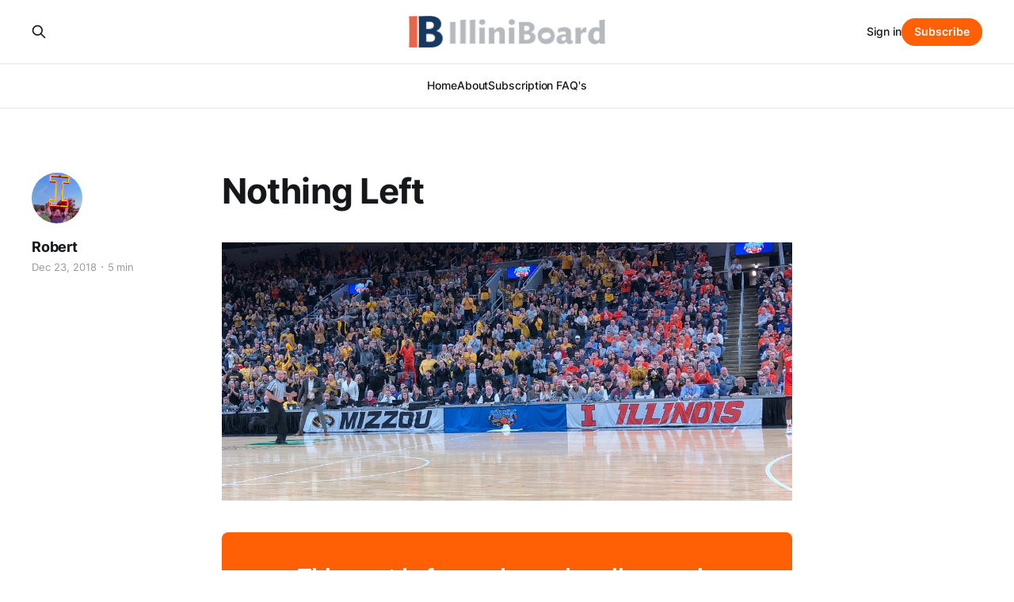

--- FILE ---
content_type: text/html; charset=utf-8
request_url: https://www.illiniboard.com/nothing-left/
body_size: 4120
content:
<!DOCTYPE html>
<html lang="en">

<head>
    <meta charset="utf-8">
    <meta name="viewport" content="width=device-width, initial-scale=1">
    <title>Nothing Left</title>
    <link rel="stylesheet" href="https://www.illiniboard.com/assets/built/screen.css?v=f0eecafd3f">

    <link rel="icon" href="https://www.illiniboard.com/content/images/size/w256h256/2023/08/illiniboard_logo.png" type="image/png">
    <link rel="canonical" href="https://www.illiniboard.com/nothing-left/">
    <meta name="referrer" content="no-referrer-when-downgrade">
    
    <meta property="og:site_name" content="IlliniBoard">
    <meta property="og:type" content="article">
    <meta property="og:title" content="Nothing Left">
    <meta property="og:description" content="IlliniBoard is a website covering the University of Illinois athletic teams from a fan&#x27;s perspective.">
    <meta property="og:url" content="https://www.illiniboard.com/nothing-left/">
    <meta property="og:image" content="https://s3.amazonaws.com/illiniboard-development/braggin.jpg">
    <meta property="article:published_time" content="2018-12-23T19:09:20.000Z">
    <meta property="article:modified_time" content="2018-12-23T19:09:20.000Z">
    
    <meta name="twitter:card" content="summary_large_image">
    <meta name="twitter:title" content="Nothing Left">
    <meta name="twitter:description" content="IlliniBoard is a website covering the University of Illinois athletic teams from a fan&#x27;s perspective.">
    <meta name="twitter:url" content="https://www.illiniboard.com/nothing-left/">
    <meta name="twitter:image" content="https://s3.amazonaws.com/illiniboard-development/braggin.jpg">
    <meta name="twitter:label1" content="Written by">
    <meta name="twitter:data1" content="Robert">
    <meta name="twitter:label2" content="Filed under">
    <meta name="twitter:data2" content="">
    <meta name="twitter:site" content="@IlliniBoard">
    <meta property="og:image:width" content="1200">
    <meta property="og:image:height" content="543">
    
    <script type="application/ld+json">
{
    "@context": "https://schema.org",
    "@type": "Article",
    "publisher": {
        "@type": "Organization",
        "name": "IlliniBoard",
        "url": "https://www.illiniboard.com/",
        "logo": {
            "@type": "ImageObject",
            "url": "https://www.illiniboard.com/content/images/2023/08/ib_logo.png"
        }
    },
    "author": {
        "@type": "Person",
        "name": "Robert",
        "image": {
            "@type": "ImageObject",
            "url": "https://www.illiniboard.com/content/images/2024/01/Twitter-avatar-1.jpg",
            "width": 768,
            "height": 676
        },
        "url": "https://www.illiniboard.com/author/robert/",
        "sameAs": []
    },
    "headline": "Nothing Left",
    "url": "https://www.illiniboard.com/nothing-left/",
    "datePublished": "2018-12-23T19:09:20.000Z",
    "dateModified": "2018-12-23T19:09:20.000Z",
    "image": {
        "@type": "ImageObject",
        "url": "https://s3.amazonaws.com/illiniboard-development/braggin.jpg",
        "width": 1200,
        "height": 543
    },
    "mainEntityOfPage": "https://www.illiniboard.com/nothing-left/"
}
    </script>

    <meta name="generator" content="Ghost 6.10">
    <link rel="alternate" type="application/rss+xml" title="IlliniBoard" href="https://www.illiniboard.com/rss/">
    <script defer src="https://cdn.jsdelivr.net/ghost/portal@~2.56/umd/portal.min.js" data-i18n="true" data-ghost="https://www.illiniboard.com/" data-key="43afe774c5b3fc3f14a7be0837" data-api="https://illiniboard.ghost.io/ghost/api/content/" data-locale="en" crossorigin="anonymous"></script><style id="gh-members-styles">.gh-post-upgrade-cta-content,
.gh-post-upgrade-cta {
    display: flex;
    flex-direction: column;
    align-items: center;
    font-family: -apple-system, BlinkMacSystemFont, 'Segoe UI', Roboto, Oxygen, Ubuntu, Cantarell, 'Open Sans', 'Helvetica Neue', sans-serif;
    text-align: center;
    width: 100%;
    color: #ffffff;
    font-size: 16px;
}

.gh-post-upgrade-cta-content {
    border-radius: 8px;
    padding: 40px 4vw;
}

.gh-post-upgrade-cta h2 {
    color: #ffffff;
    font-size: 28px;
    letter-spacing: -0.2px;
    margin: 0;
    padding: 0;
}

.gh-post-upgrade-cta p {
    margin: 20px 0 0;
    padding: 0;
}

.gh-post-upgrade-cta small {
    font-size: 16px;
    letter-spacing: -0.2px;
}

.gh-post-upgrade-cta a {
    color: #ffffff;
    cursor: pointer;
    font-weight: 500;
    box-shadow: none;
    text-decoration: underline;
}

.gh-post-upgrade-cta a:hover {
    color: #ffffff;
    opacity: 0.8;
    box-shadow: none;
    text-decoration: underline;
}

.gh-post-upgrade-cta a.gh-btn {
    display: block;
    background: #ffffff;
    text-decoration: none;
    margin: 28px 0 0;
    padding: 8px 18px;
    border-radius: 4px;
    font-size: 16px;
    font-weight: 600;
}

.gh-post-upgrade-cta a.gh-btn:hover {
    opacity: 0.92;
}</style><script async src="https://js.stripe.com/v3/"></script>
    <script defer src="https://cdn.jsdelivr.net/ghost/sodo-search@~1.8/umd/sodo-search.min.js" data-key="43afe774c5b3fc3f14a7be0837" data-styles="https://cdn.jsdelivr.net/ghost/sodo-search@~1.8/umd/main.css" data-sodo-search="https://illiniboard.ghost.io/" data-locale="en" crossorigin="anonymous"></script>
    
    <link href="https://www.illiniboard.com/webmentions/receive/" rel="webmention">
    <script defer src="/public/cards.min.js?v=f0eecafd3f"></script>
    <link rel="stylesheet" type="text/css" href="/public/cards.min.css?v=f0eecafd3f">
    <script defer src="/public/comment-counts.min.js?v=f0eecafd3f" data-ghost-comments-counts-api="https://www.illiniboard.com/members/api/comments/counts/"></script>
    <script defer src="/public/member-attribution.min.js?v=f0eecafd3f"></script>
    <script defer src="/public/ghost-stats.min.js?v=f0eecafd3f" data-stringify-payload="false" data-datasource="analytics_events" data-storage="localStorage" data-host="https://www.illiniboard.com/.ghost/analytics/api/v1/page_hit"  tb_site_uuid="d386fdd4-e617-4336-bcb6-523c6f8bd0b2" tb_post_uuid="d1f78369-aca6-4090-bafd-f3b5b4ee778a" tb_post_type="post" tb_member_uuid="undefined" tb_member_status="undefined"></script><style>:root {--ghost-accent-color: #ff5f05;}</style>
</head>

<body class="post-template tag-hash-import-2024-01-22-10-49 is-head-stacked has-serif-body">
<div class="gh-site">

    <header id="gh-head" class="gh-head gh-outer">
        <div class="gh-head-inner gh-inner">
            <div class="gh-head-brand">
                <div class="gh-head-brand-wrapper">
                    
                    <a class="gh-head-logo" href="https://www.illiniboard.com">
                            <img src="https://www.illiniboard.com/content/images/2023/08/ib_logo.png" alt="IlliniBoard">
                    </a>
                    
                </div>
                <button class="gh-search gh-icon-btn" aria-label="Search this site" data-ghost-search><svg xmlns="http://www.w3.org/2000/svg" fill="none" viewBox="0 0 24 24" stroke="currentColor" stroke-width="2" width="20" height="20"><path stroke-linecap="round" stroke-linejoin="round" d="M21 21l-6-6m2-5a7 7 0 11-14 0 7 7 0 0114 0z"></path></svg></button>
                <button class="gh-burger"></button>
            </div>

            <nav class="gh-head-menu">
                <ul class="nav">
    <li class="nav-home"><a href="https://www.illiniboard.com/">Home</a></li>
    <li class="nav-about"><a href="https://www.illiniboard.com/about/">About</a></li>
    <li class="nav-subscription-faqs"><a href="https://www.illiniboard.com/subscription-faqs-2/">Subscription FAQ&#x27;s</a></li>
</ul>

            </nav>

            <div class="gh-head-actions">
                    <button class="gh-search gh-icon-btn" aria-label="Search this site" data-ghost-search><svg xmlns="http://www.w3.org/2000/svg" fill="none" viewBox="0 0 24 24" stroke="currentColor" stroke-width="2" width="20" height="20"><path stroke-linecap="round" stroke-linejoin="round" d="M21 21l-6-6m2-5a7 7 0 11-14 0 7 7 0 0114 0z"></path></svg></button>
                    <div class="gh-head-members">
                                <a class="gh-head-link" href="#/portal/signin" data-portal="signin">Sign in</a>
                                <a class="gh-head-btn gh-btn gh-primary-btn" href="#/portal/signup" data-portal="signup">Subscribe</a>
                    </div>
            </div>
        </div>
    </header>

    
<main class="gh-main">
        <article class="gh-article post tag-hash-import-2024-01-22-10-49">

            <header class="gh-article-header gh-canvas">

                <h1 class="gh-article-title">Nothing Left</h1>

                    <aside class="gh-article-sidebar">

        <div class="gh-author-image-list">
                <a class="gh-author-image" href="/author/robert/">
                        <img src="https://www.illiniboard.com/content/images/2024/01/Twitter-avatar-1.jpg" alt="Robert">
                </a>
        </div>

        <div class="gh-author-name-list">
                <h4 class="gh-author-name">
                    <a href="/author/robert/">Robert</a>
                </h4>
                
        </div>

        <div class="gh-article-meta">
            <div class="gh-article-meta-inner">
                <time class="gh-article-date" datetime="2018-12-23">Dec 23, 2018</time>
                    <span class="gh-article-meta-sep"></span>
                    <span class="gh-article-length">5 min</span>
            </div>
        </div>

    </aside>


                    <figure class="gh-article-image">
        <img
            srcset="https://s3.amazonaws.com/illiniboard-development/braggin.jpg 300w,
                    https://s3.amazonaws.com/illiniboard-development/braggin.jpg 720w,
                    https://s3.amazonaws.com/illiniboard-development/braggin.jpg 960w,
                    https://s3.amazonaws.com/illiniboard-development/braggin.jpg 1200w,
                    https://s3.amazonaws.com/illiniboard-development/braggin.jpg 2000w"
            sizes="(max-width: 1200px) 100vw, 1200px"
            src="https://s3.amazonaws.com/illiniboard-development/braggin.jpg"
            alt="Nothing Left"
        >
    </figure>
            </header>

            <section class="gh-content gh-canvas">
                
<aside class="gh-post-upgrade-cta">
    <div class="gh-post-upgrade-cta-content" style="background-color: #ff5f05">
            <h2>This post is for paying subscribers only</h2>
            <a class="gh-btn" data-portal="signup" href="#/portal/signup" style="color:#ff5f05">Subscribe now</a>
            <p><small>Already have an account? <a data-portal="signin" href="#/portal/signin">Sign in</a></small></p>
    </div>
</aside>

            </section>

        </article>

                <div class="gh-read-next gh-canvas">
                <section class="gh-pagehead">
                    <h4 class="gh-pagehead-title">Read next</h4>
                </section>

                <div class="gh-topic gh-topic-grid">
                    <div class="gh-topic-content">
                            <article class="gh-card post">
    <a class="gh-card-link" href="/2019-training-camp-iii-seniors/">
            <figure class="gh-card-image">
                <img
                    srcset="https://s3.amazonaws.com/illiniboard-development/IMG_4065.jpg 300w,
                            https://s3.amazonaws.com/illiniboard-development/IMG_4065.jpg 720w,
                            https://s3.amazonaws.com/illiniboard-development/IMG_4065.jpg 960w,
                            https://s3.amazonaws.com/illiniboard-development/IMG_4065.jpg 1200w,
                            https://s3.amazonaws.com/illiniboard-development/IMG_4065.jpg 2000w"
                    sizes="(max-width: 1200px) 100vw, 1200px"
                    src="https://s3.amazonaws.com/illiniboard-development/IMG_4065.jpg"
                    alt="2019 Training Camp III - Seniors?"
                >
            </figure>

        <div class="gh-card-wrapper">
            <header class="gh-card-header">
                <h3 class="gh-card-title">2019 Training Camp III - Seniors?</h3>
            </header>


            <footer class="gh-card-footer">
                <span class="gh-card-author">Robert</span>
                <time class="gh-card-date" datetime="2019-08-03">Aug 3, 2019</time>
                    <script
    data-ghost-comment-count="65ae9ca7143f91000184256d"
    data-ghost-comment-count-empty=""
    data-ghost-comment-count-singular="comment"
    data-ghost-comment-count-plural="comments"
    data-ghost-comment-count-tag="span"
    data-ghost-comment-count-class-name="gh-card-comments"
    data-ghost-comment-count-autowrap="true"
>
</script>
            </footer>
        </div>
    </a>
</article>                            <article class="gh-card post">
    <a class="gh-card-link" href="/training-camp-2019-ii-friday-practice-thoughts/">
            <figure class="gh-card-image">
                <img
                    srcset="https://s3.amazonaws.com/illiniboard-development/IMG_4051.jpg 300w,
                            https://s3.amazonaws.com/illiniboard-development/IMG_4051.jpg 720w,
                            https://s3.amazonaws.com/illiniboard-development/IMG_4051.jpg 960w,
                            https://s3.amazonaws.com/illiniboard-development/IMG_4051.jpg 1200w,
                            https://s3.amazonaws.com/illiniboard-development/IMG_4051.jpg 2000w"
                    sizes="(max-width: 1200px) 100vw, 1200px"
                    src="https://s3.amazonaws.com/illiniboard-development/IMG_4051.jpg"
                    alt="Training Camp 2019 II - Friday Practice Thoughts"
                >
            </figure>

        <div class="gh-card-wrapper">
            <header class="gh-card-header">
                <h3 class="gh-card-title">Training Camp 2019 II - Friday Practice Thoughts</h3>
            </header>


            <footer class="gh-card-footer">
                <span class="gh-card-author">Robert</span>
                <time class="gh-card-date" datetime="2019-08-02">Aug 2, 2019</time>
                    <script
    data-ghost-comment-count="65ae9ca7143f91000184256c"
    data-ghost-comment-count-empty=""
    data-ghost-comment-count-singular="comment"
    data-ghost-comment-count-plural="comments"
    data-ghost-comment-count-tag="span"
    data-ghost-comment-count-class-name="gh-card-comments"
    data-ghost-comment-count-autowrap="true"
>
</script>
            </footer>
        </div>
    </a>
</article>                            <article class="gh-card post">
    <a class="gh-card-link" href="/training-camp-2019-i-the-quarterbacks/">
            <figure class="gh-card-image">
                <img
                    srcset="https://s3.amazonaws.com/illiniboard-development/IMG_4053.jpg 300w,
                            https://s3.amazonaws.com/illiniboard-development/IMG_4053.jpg 720w,
                            https://s3.amazonaws.com/illiniboard-development/IMG_4053.jpg 960w,
                            https://s3.amazonaws.com/illiniboard-development/IMG_4053.jpg 1200w,
                            https://s3.amazonaws.com/illiniboard-development/IMG_4053.jpg 2000w"
                    sizes="(max-width: 1200px) 100vw, 1200px"
                    src="https://s3.amazonaws.com/illiniboard-development/IMG_4053.jpg"
                    alt="Training Camp 2019 I - The Quarterbacks"
                >
            </figure>

        <div class="gh-card-wrapper">
            <header class="gh-card-header">
                <h3 class="gh-card-title">Training Camp 2019 I - The Quarterbacks</h3>
            </header>


            <footer class="gh-card-footer">
                <span class="gh-card-author">Robert</span>
                <time class="gh-card-date" datetime="2019-08-02">Aug 2, 2019</time>
                    <script
    data-ghost-comment-count="65ae9ca7143f91000184256b"
    data-ghost-comment-count-empty=""
    data-ghost-comment-count-singular="comment"
    data-ghost-comment-count-plural="comments"
    data-ghost-comment-count-tag="span"
    data-ghost-comment-count-class-name="gh-card-comments"
    data-ghost-comment-count-autowrap="true"
>
</script>
            </footer>
        </div>
    </a>
</article>                    </div>
                </div>
            </div>

        </main>

    <footer class="gh-foot gh-outer">
        <div class="gh-foot-inner gh-inner">
                <section class="gh-subscribe">
                    <h3 class="gh-subscribe-title">Subscribe to IlliniBoard</h3>
                        <div class="gh-subscribe-description">Don&#x27;t miss out on the latest news. Sign up now to get access to the library of members-only articles.</div>
                    <button class="gh-subscribe-btn gh-btn" data-portal="signup"><svg width="20" height="20" viewBox="0 0 20 20" fill="none" stroke="currentColor" xmlns="http://www.w3.org/2000/svg">
    <path d="M3.33332 3.33334H16.6667C17.5833 3.33334 18.3333 4.08334 18.3333 5.00001V15C18.3333 15.9167 17.5833 16.6667 16.6667 16.6667H3.33332C2.41666 16.6667 1.66666 15.9167 1.66666 15V5.00001C1.66666 4.08334 2.41666 3.33334 3.33332 3.33334Z" stroke-width="1.5" stroke-linecap="round" stroke-linejoin="round"/>
    <path d="M18.3333 5L9.99999 10.8333L1.66666 5" stroke-width="1.5" stroke-linecap="round" stroke-linejoin="round"/>
</svg> Subscribe now</button>
                </section>

            <nav class="gh-foot-menu">
                <ul class="nav">
    <li class="nav-sign-up"><a href="#/portal/">Sign up</a></li>
    <li class="nav-home"><a href="https://www.illiniboard.com/">Home</a></li>
</ul>

            </nav>

            <div class="gh-copyright">
                    IlliniBoard © 2025. Powered by <a href="https://ghost.org/" target="_blank" rel="noopener">Ghost</a>
            </div>
        </div>
    </footer>

</div>

    <div class="pswp" tabindex="-1" role="dialog" aria-hidden="true">
    <div class="pswp__bg"></div>

    <div class="pswp__scroll-wrap">
        <div class="pswp__container">
            <div class="pswp__item"></div>
            <div class="pswp__item"></div>
            <div class="pswp__item"></div>
        </div>

        <div class="pswp__ui pswp__ui--hidden">
            <div class="pswp__top-bar">
                <div class="pswp__counter"></div>

                <button class="pswp__button pswp__button--close" title="Close (Esc)"></button>
                <button class="pswp__button pswp__button--share" title="Share"></button>
                <button class="pswp__button pswp__button--fs" title="Toggle fullscreen"></button>
                <button class="pswp__button pswp__button--zoom" title="Zoom in/out"></button>

                <div class="pswp__preloader">
                    <div class="pswp__preloader__icn">
                        <div class="pswp__preloader__cut">
                            <div class="pswp__preloader__donut"></div>
                        </div>
                    </div>
                </div>
            </div>

            <div class="pswp__share-modal pswp__share-modal--hidden pswp__single-tap">
                <div class="pswp__share-tooltip"></div>
            </div>

            <button class="pswp__button pswp__button--arrow--left" title="Previous (arrow left)"></button>
            <button class="pswp__button pswp__button--arrow--right" title="Next (arrow right)"></button>

            <div class="pswp__caption">
                <div class="pswp__caption__center"></div>
            </div>
        </div>
    </div>
</div>
<script src="https://www.illiniboard.com/assets/built/main.min.js?v=f0eecafd3f"></script>



</body>

</html>
